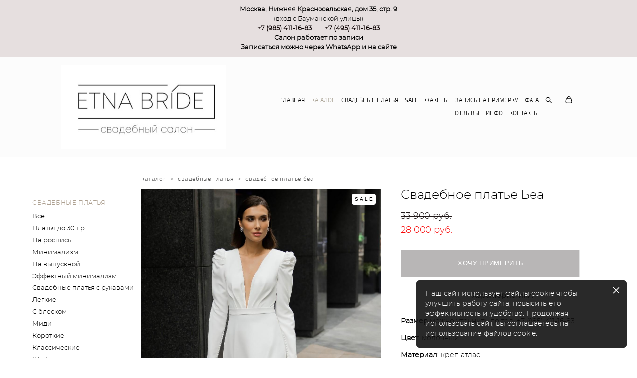

--- FILE ---
content_type: text/css
request_url: https://etnabride.ru/css/css_user.css?v=46.835
body_size: -57
content:
.adaptive-mobile .md-menu--mobile .md-menu__wrap-l2 .md-menu__li-l2{padding:5px 0}